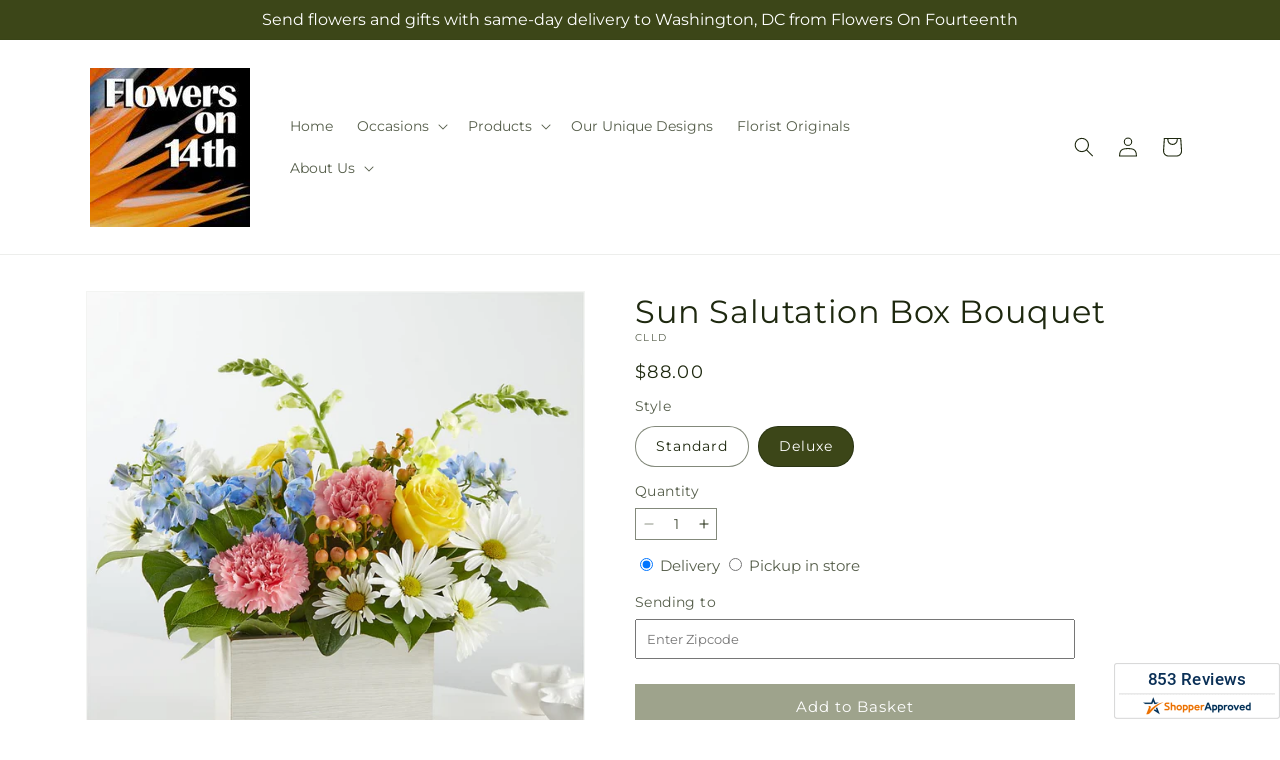

--- FILE ---
content_type: text/html; charset=utf-8
request_url: https://flowerson14th.com/products/sun-salutation-box-bouquet-prd-cll?variant=44729158500653&section_id=template--25072520757549__main
body_size: 11374
content:
<section id="shopify-section-template--25072520757549__main" class="shopify-section section ftd-main-product"><script src="//flowerson14th.com/cdn/shop/t/80/assets/dayjs.min.js?v=146331994358120058901769066010" defer="defer"></script>
<script src="//flowerson14th.com/cdn/shop/t/80/assets/dayjs-utc.min.js?v=21853670281201569981769066010" defer="defer"></script>
<script src="//flowerson14th.com/cdn/shop/t/80/assets/dayjs-timezone.min.js?v=143404463123059131011769066010" defer="defer"></script>
<script src="//flowerson14th.com/cdn/shop/t/80/assets/dayjs-compare.min.js?v=170429091854722561851769066010" defer="defer"></script>
<script src="//flowerson14th.com/cdn/shop/t/80/assets/dayjs-format.min.js?v=107140612696697062631769066010" defer="defer"></script>


<section
  id="MainProduct-template--25072520757549__main"
  class="page-width section-template--25072520757549__main-padding gradient color-scheme-1"
  data-section="template--25072520757549__main"
  data-product-id="8222352408877"
  data-update-url="true"
  data-url="/products/sun-salutation-box-bouquet-prd-cll"
  
    data-zoom-on-hover
  
>
  <link href="//flowerson14th.com/cdn/shop/t/80/assets/section-main-product.css?v=67172036876768548111769066010" rel="stylesheet" type="text/css" media="all" />
  <link href="//flowerson14th.com/cdn/shop/t/80/assets/ftd-section-main-product.css?v=84380129506450788211769066010" rel="stylesheet" type="text/css" media="all" />
  <link href="//flowerson14th.com/cdn/shop/t/80/assets/component-accordion.css?v=140281534141990171611769066010" rel="stylesheet" type="text/css" media="all" />
  <link href="//flowerson14th.com/cdn/shop/t/80/assets/component-price.css?v=175693878407596463691769066010" rel="stylesheet" type="text/css" media="all" />
  <link href="//flowerson14th.com/cdn/shop/t/80/assets/component-slider.css?v=127501198930448460301769066010" rel="stylesheet" type="text/css" media="all" />
  <link href="//flowerson14th.com/cdn/shop/t/80/assets/component-rating.css?v=36163645063599449881769066010" rel="stylesheet" type="text/css" media="all" />
  <link href="//flowerson14th.com/cdn/shop/t/80/assets/component-deferred-media.css?v=7091629309437392741769066010" rel="stylesheet" type="text/css" media="all" />

  
    <link href="//flowerson14th.com/cdn/shop/t/80/assets/component-product-variant-picker.css?v=26339001650995779211769066010" rel="stylesheet" type="text/css" media="all" />
    <link href="//flowerson14th.com/cdn/shop/t/80/assets/component-swatch-input.css?v=141008503003294315641769066010" rel="stylesheet" type="text/css" media="all" />
    <link href="//flowerson14th.com/cdn/shop/t/80/assets/component-swatch.css?v=68835163209551624561769066010" rel="stylesheet" type="text/css" media="all" />
  
<style data-shopify>.section-template--25072520757549__main-padding {
      padding-top: 27px;
      padding-bottom: 9px;
    }

    @media screen and (min-width: 750px) {
      .section-template--25072520757549__main-padding {
        padding-top: 36px;
        padding-bottom: 12px;
      }
    }</style><script src="//flowerson14th.com/cdn/shop/t/80/assets/product-info.js?v=102847595110499246501769066010" defer="defer"></script>
  <script src="//flowerson14th.com/cdn/shop/t/80/assets/product-form.js?v=78399781380020151501769066010" defer="defer"></script>
    <script id="EnableZoomOnHover-main" src="//flowerson14th.com/cdn/shop/t/80/assets/magnify.js?v=60894966447080793111769066010" defer="defer"></script>
  


  <div class="product product--small product--left product--thumbnail product--mobile-hide grid grid--1-col grid--2-col-tablet">
    <div class="grid__item product__media-wrapper">
      
<media-gallery
  id="MediaGallery-template--25072520757549__main"
  role="region"
  
    class="product__column-sticky"
  
  aria-label="Gallery Viewer"
  data-desktop-layout="thumbnail"
>
  <div id="GalleryStatus-template--25072520757549__main" class="visually-hidden" role="status"></div>
  <slider-component id="GalleryViewer-template--25072520757549__main" class="slider-mobile-gutter">
    <a class="skip-to-content-link button visually-hidden quick-add-hidden" href="#ProductInfo-template--25072520757549__main">
      Skip to product information
    </a>
    <ul
      id="Slider-Gallery-template--25072520757549__main"
      class="product__media-list contains-media grid grid--peek list-unstyled slider slider--mobile"
      role="list"
    ><li
          id="Slide-template--25072520757549__main-42465286357293"
          class="product__media-item grid__item slider__slide is-active scroll-trigger animate--fade-in"
          data-media-id="template--25072520757549__main-42465286357293"
        >

<div
  class="product-media-container media-type-image media-fit-contain global-media-settings gradient constrain-height"
  style="--ratio: 1.0; --preview-ratio: 1.0;"
>
  <modal-opener
    class="product__modal-opener product__modal-opener--image"
    data-modal="#ProductModal-template--25072520757549__main"
  >
    <span
      class="product__media-icon motion-reduce quick-add-hidden product__media-icon--hover"
      aria-hidden="true"
    >
      
          <span class="svg-wrapper"><svg xmlns="http://www.w3.org/2000/svg" fill="none" class="icon icon-plus" viewBox="0 0 19 19"><path fill="currentColor" fill-rule="evenodd" d="M4.667 7.94a.5.5 0 0 1 .499-.501l5.534-.014a.5.5 0 1 1 .002 1l-5.534.014a.5.5 0 0 1-.5-.5" clip-rule="evenodd"/><path fill="currentColor" fill-rule="evenodd" d="M7.926 4.665a.5.5 0 0 1 .501.498l.014 5.534a.5.5 0 1 1-1 .003l-.014-5.534a.5.5 0 0 1 .499-.501" clip-rule="evenodd"/><path fill="currentColor" fill-rule="evenodd" d="M12.832 3.03a6.931 6.931 0 1 0-9.802 9.802 6.931 6.931 0 0 0 9.802-9.802M2.323 2.323a7.931 7.931 0 0 1 11.296 11.136l4.628 4.628a.5.5 0 0 1-.707.707l-4.662-4.662A7.932 7.932 0 0 1 2.323 2.323" clip-rule="evenodd"/></svg>
</span>
      
    </span>

<div class="loading__spinner hidden">
    <svg xmlns="http://www.w3.org/2000/svg" class="spinner" viewBox="0 0 66 66"><circle stroke-width="6" cx="33" cy="33" r="30" fill="none" class="path"/></svg>

  </div>
  <div class="product__media media media--transparent">
      <img src="//flowerson14th.com/cdn/shop/files/CLLD_LOL_preset_mol-mx-tile-wide-sv-new.jpg?v=1742938923&amp;width=1946" alt="" srcset="//flowerson14th.com/cdn/shop/files/CLLD_LOL_preset_mol-mx-tile-wide-sv-new.jpg?v=1742938923&amp;width=246 246w, //flowerson14th.com/cdn/shop/files/CLLD_LOL_preset_mol-mx-tile-wide-sv-new.jpg?v=1742938923&amp;width=493 493w, //flowerson14th.com/cdn/shop/files/CLLD_LOL_preset_mol-mx-tile-wide-sv-new.jpg?v=1742938923&amp;width=600 600w, //flowerson14th.com/cdn/shop/files/CLLD_LOL_preset_mol-mx-tile-wide-sv-new.jpg?v=1742938923&amp;width=713 713w, //flowerson14th.com/cdn/shop/files/CLLD_LOL_preset_mol-mx-tile-wide-sv-new.jpg?v=1742938923&amp;width=823 823w, //flowerson14th.com/cdn/shop/files/CLLD_LOL_preset_mol-mx-tile-wide-sv-new.jpg?v=1742938923&amp;width=990 990w, //flowerson14th.com/cdn/shop/files/CLLD_LOL_preset_mol-mx-tile-wide-sv-new.jpg?v=1742938923&amp;width=1100 1100w, //flowerson14th.com/cdn/shop/files/CLLD_LOL_preset_mol-mx-tile-wide-sv-new.jpg?v=1742938923&amp;width=1206 1206w, //flowerson14th.com/cdn/shop/files/CLLD_LOL_preset_mol-mx-tile-wide-sv-new.jpg?v=1742938923&amp;width=1346 1346w, //flowerson14th.com/cdn/shop/files/CLLD_LOL_preset_mol-mx-tile-wide-sv-new.jpg?v=1742938923&amp;width=1426 1426w, //flowerson14th.com/cdn/shop/files/CLLD_LOL_preset_mol-mx-tile-wide-sv-new.jpg?v=1742938923&amp;width=1646 1646w, //flowerson14th.com/cdn/shop/files/CLLD_LOL_preset_mol-mx-tile-wide-sv-new.jpg?v=1742938923&amp;width=1946 1946w" width="1946" height="1946" class="image-magnify-hover" sizes="(min-width: 1200px) 495px, (min-width: 990px) calc(45.0vw - 10rem), (min-width: 750px) calc((100vw - 11.5rem) / 2), calc(100vw / 1 - 4rem)">
    </div>
    <button
      class="product__media-toggle quick-add-hidden product__media-zoom-hover"
      type="button"
      aria-haspopup="dialog"
      data-media-id="42465286357293"
    >
      <span class="visually-hidden">
        Open media 1 in modal
      </span>
    </button>
  </modal-opener></div>

        </li>
<li
            id="Slide-template--25072520757549__main-42465286324525"
            class="product__media-item grid__item slider__slide scroll-trigger animate--fade-in"
            data-media-id="template--25072520757549__main-42465286324525"
          >

<div
  class="product-media-container media-type-image media-fit-contain global-media-settings gradient constrain-height"
  style="--ratio: 1.0; --preview-ratio: 1.0;"
>
  <modal-opener
    class="product__modal-opener product__modal-opener--image"
    data-modal="#ProductModal-template--25072520757549__main"
  >
    <span
      class="product__media-icon motion-reduce quick-add-hidden product__media-icon--hover"
      aria-hidden="true"
    >
      
          <span class="svg-wrapper"><svg xmlns="http://www.w3.org/2000/svg" fill="none" class="icon icon-plus" viewBox="0 0 19 19"><path fill="currentColor" fill-rule="evenodd" d="M4.667 7.94a.5.5 0 0 1 .499-.501l5.534-.014a.5.5 0 1 1 .002 1l-5.534.014a.5.5 0 0 1-.5-.5" clip-rule="evenodd"/><path fill="currentColor" fill-rule="evenodd" d="M7.926 4.665a.5.5 0 0 1 .501.498l.014 5.534a.5.5 0 1 1-1 .003l-.014-5.534a.5.5 0 0 1 .499-.501" clip-rule="evenodd"/><path fill="currentColor" fill-rule="evenodd" d="M12.832 3.03a6.931 6.931 0 1 0-9.802 9.802 6.931 6.931 0 0 0 9.802-9.802M2.323 2.323a7.931 7.931 0 0 1 11.296 11.136l4.628 4.628a.5.5 0 0 1-.707.707l-4.662-4.662A7.932 7.932 0 0 1 2.323 2.323" clip-rule="evenodd"/></svg>
</span>
      
    </span>

<div class="loading__spinner hidden">
    <svg xmlns="http://www.w3.org/2000/svg" class="spinner" viewBox="0 0 66 66"><circle stroke-width="6" cx="33" cy="33" r="30" fill="none" class="path"/></svg>

  </div>
  <div class="product__media media media--transparent">
      <img src="//flowerson14th.com/cdn/shop/files/CLLS_LOL_preset_mol-mx-tile-wide-sv-new.jpg?v=1742938923&amp;width=1946" alt="" srcset="//flowerson14th.com/cdn/shop/files/CLLS_LOL_preset_mol-mx-tile-wide-sv-new.jpg?v=1742938923&amp;width=246 246w, //flowerson14th.com/cdn/shop/files/CLLS_LOL_preset_mol-mx-tile-wide-sv-new.jpg?v=1742938923&amp;width=493 493w, //flowerson14th.com/cdn/shop/files/CLLS_LOL_preset_mol-mx-tile-wide-sv-new.jpg?v=1742938923&amp;width=600 600w, //flowerson14th.com/cdn/shop/files/CLLS_LOL_preset_mol-mx-tile-wide-sv-new.jpg?v=1742938923&amp;width=713 713w, //flowerson14th.com/cdn/shop/files/CLLS_LOL_preset_mol-mx-tile-wide-sv-new.jpg?v=1742938923&amp;width=823 823w, //flowerson14th.com/cdn/shop/files/CLLS_LOL_preset_mol-mx-tile-wide-sv-new.jpg?v=1742938923&amp;width=990 990w, //flowerson14th.com/cdn/shop/files/CLLS_LOL_preset_mol-mx-tile-wide-sv-new.jpg?v=1742938923&amp;width=1100 1100w, //flowerson14th.com/cdn/shop/files/CLLS_LOL_preset_mol-mx-tile-wide-sv-new.jpg?v=1742938923&amp;width=1206 1206w, //flowerson14th.com/cdn/shop/files/CLLS_LOL_preset_mol-mx-tile-wide-sv-new.jpg?v=1742938923&amp;width=1346 1346w, //flowerson14th.com/cdn/shop/files/CLLS_LOL_preset_mol-mx-tile-wide-sv-new.jpg?v=1742938923&amp;width=1426 1426w, //flowerson14th.com/cdn/shop/files/CLLS_LOL_preset_mol-mx-tile-wide-sv-new.jpg?v=1742938923&amp;width=1646 1646w, //flowerson14th.com/cdn/shop/files/CLLS_LOL_preset_mol-mx-tile-wide-sv-new.jpg?v=1742938923&amp;width=1946 1946w" width="1946" height="1946" loading="lazy" class="image-magnify-hover" sizes="(min-width: 1200px) 495px, (min-width: 990px) calc(45.0vw - 10rem), (min-width: 750px) calc((100vw - 11.5rem) / 2), calc(100vw / 1 - 4rem)">
    </div>
    <button
      class="product__media-toggle quick-add-hidden product__media-zoom-hover"
      type="button"
      aria-haspopup="dialog"
      data-media-id="42465286324525"
    >
      <span class="visually-hidden">
        Open media 2 in modal
      </span>
    </button>
  </modal-opener></div>

          </li>
</ul><div class="slider-buttons quick-add-hidden">
        <button
          type="button"
          class="slider-button slider-button--prev"
          name="previous"
          aria-label="Slide left"
        >
          <span class="svg-wrapper"><svg class="icon icon-caret" viewBox="0 0 10 6"><path fill="currentColor" fill-rule="evenodd" d="M9.354.646a.5.5 0 0 0-.708 0L5 4.293 1.354.646a.5.5 0 0 0-.708.708l4 4a.5.5 0 0 0 .708 0l4-4a.5.5 0 0 0 0-.708" clip-rule="evenodd"/></svg>
</span>
        </button>
        <div class="slider-counter caption">
          <span class="slider-counter--current">1</span>
          <span aria-hidden="true"> / </span>
          <span class="visually-hidden">of</span>
          <span class="slider-counter--total">2</span>
        </div>
        <button
          type="button"
          class="slider-button slider-button--next"
          name="next"
          aria-label="Slide right"
        >
          <span class="svg-wrapper"><svg class="icon icon-caret" viewBox="0 0 10 6"><path fill="currentColor" fill-rule="evenodd" d="M9.354.646a.5.5 0 0 0-.708 0L5 4.293 1.354.646a.5.5 0 0 0-.708.708l4 4a.5.5 0 0 0 .708 0l4-4a.5.5 0 0 0 0-.708" clip-rule="evenodd"/></svg>
</span>
        </button>
      </div></slider-component><slider-component
      id="GalleryThumbnails-template--25072520757549__main"
      class="thumbnail-slider slider-mobile-gutter quick-add-hidden small-hide thumbnail-slider--no-slide"
    >
      <button
        type="button"
        class="slider-button slider-button--prev small-hide medium-hide large-up-hide"
        name="previous"
        aria-label="Slide left"
        aria-controls="GalleryThumbnails-template--25072520757549__main"
        data-step="3"
      >
        <span class="svg-wrapper"><svg class="icon icon-caret" viewBox="0 0 10 6"><path fill="currentColor" fill-rule="evenodd" d="M9.354.646a.5.5 0 0 0-.708 0L5 4.293 1.354.646a.5.5 0 0 0-.708.708l4 4a.5.5 0 0 0 .708 0l4-4a.5.5 0 0 0 0-.708" clip-rule="evenodd"/></svg>
</span>
      </button>
      <ul
        id="Slider-Thumbnails-template--25072520757549__main"
        class="thumbnail-list list-unstyled slider slider--mobile"
      ><li
            id="Slide-Thumbnails-template--25072520757549__main-1"
            class="thumbnail-list__item slider__slide"
            data-target="template--25072520757549__main-42465286324525"
            data-media-position="1"
          ><button
              class="thumbnail global-media-settings global-media-settings--no-shadow"
              aria-label="Load image 1 in gallery view"
              
              data-section="template--25072520757549__main-1-0"
              aria-controls="GalleryViewer-template--25072520757549__main"
              aria-describedby="Thumbnail-template--25072520757549__main-1
"
            >
              <img src="//flowerson14th.com/cdn/shop/files/CLLS_LOL_preset_mol-mx-tile-wide-sv-new.jpg?v=1742938923&amp;width=416" alt="Sun Salutation Box Bouquet" srcset="//flowerson14th.com/cdn/shop/files/CLLS_LOL_preset_mol-mx-tile-wide-sv-new.jpg?v=1742938923&amp;width=54 54w, //flowerson14th.com/cdn/shop/files/CLLS_LOL_preset_mol-mx-tile-wide-sv-new.jpg?v=1742938923&amp;width=74 74w, //flowerson14th.com/cdn/shop/files/CLLS_LOL_preset_mol-mx-tile-wide-sv-new.jpg?v=1742938923&amp;width=104 104w, //flowerson14th.com/cdn/shop/files/CLLS_LOL_preset_mol-mx-tile-wide-sv-new.jpg?v=1742938923&amp;width=162 162w, //flowerson14th.com/cdn/shop/files/CLLS_LOL_preset_mol-mx-tile-wide-sv-new.jpg?v=1742938923&amp;width=208 208w, //flowerson14th.com/cdn/shop/files/CLLS_LOL_preset_mol-mx-tile-wide-sv-new.jpg?v=1742938923&amp;width=324 324w, //flowerson14th.com/cdn/shop/files/CLLS_LOL_preset_mol-mx-tile-wide-sv-new.jpg?v=1742938923&amp;width=416 416w" width="416" height="416" loading="lazy" sizes="(min-width: 1200px) calc((495 - 4rem) / 4),
          (min-width: 990px) calc((45.0vw - 4rem) / 4),
          (min-width: 750px) calc((100vw - 15rem) / 8),
          calc((100vw - 8rem) / 3)" id="Thumbnail-template--25072520757549__main-1
">
            </button>
          </li><li
            id="Slide-Thumbnails-template--25072520757549__main-2"
            class="thumbnail-list__item slider__slide"
            data-target="template--25072520757549__main-42465286357293"
            data-media-position="2"
          ><button
              class="thumbnail global-media-settings global-media-settings--no-shadow"
              aria-label="Load image 2 in gallery view"
              
                aria-current="true"
              
              data-section="template--25072520757549__main-1-1"
              aria-controls="GalleryViewer-template--25072520757549__main"
              aria-describedby="Thumbnail-template--25072520757549__main-2
"
            >
              <img src="//flowerson14th.com/cdn/shop/files/CLLD_LOL_preset_mol-mx-tile-wide-sv-new.jpg?v=1742938923&amp;width=416" alt="Sun Salutation Box Bouquet" srcset="//flowerson14th.com/cdn/shop/files/CLLD_LOL_preset_mol-mx-tile-wide-sv-new.jpg?v=1742938923&amp;width=54 54w, //flowerson14th.com/cdn/shop/files/CLLD_LOL_preset_mol-mx-tile-wide-sv-new.jpg?v=1742938923&amp;width=74 74w, //flowerson14th.com/cdn/shop/files/CLLD_LOL_preset_mol-mx-tile-wide-sv-new.jpg?v=1742938923&amp;width=104 104w, //flowerson14th.com/cdn/shop/files/CLLD_LOL_preset_mol-mx-tile-wide-sv-new.jpg?v=1742938923&amp;width=162 162w, //flowerson14th.com/cdn/shop/files/CLLD_LOL_preset_mol-mx-tile-wide-sv-new.jpg?v=1742938923&amp;width=208 208w, //flowerson14th.com/cdn/shop/files/CLLD_LOL_preset_mol-mx-tile-wide-sv-new.jpg?v=1742938923&amp;width=324 324w, //flowerson14th.com/cdn/shop/files/CLLD_LOL_preset_mol-mx-tile-wide-sv-new.jpg?v=1742938923&amp;width=416 416w" width="416" height="416" loading="lazy" sizes="(min-width: 1200px) calc((495 - 4rem) / 4),
          (min-width: 990px) calc((45.0vw - 4rem) / 4),
          (min-width: 750px) calc((100vw - 15rem) / 8),
          calc((100vw - 8rem) / 3)" id="Thumbnail-template--25072520757549__main-2
">
            </button>
          </li></ul>
      <button
        type="button"
        class="slider-button slider-button--next small-hide medium-hide large-up-hide"
        name="next"
        aria-label="Slide right"
        aria-controls="GalleryThumbnails-template--25072520757549__main"
        data-step="3"
      >
        <span class="svg-wrapper"><svg class="icon icon-caret" viewBox="0 0 10 6"><path fill="currentColor" fill-rule="evenodd" d="M9.354.646a.5.5 0 0 0-.708 0L5 4.293 1.354.646a.5.5 0 0 0-.708.708l4 4a.5.5 0 0 0 .708 0l4-4a.5.5 0 0 0 0-.708" clip-rule="evenodd"/></svg>
</span>
      </button>
    </slider-component></media-gallery>

    </div>
    <div class="product__info-wrapper grid__item scroll-trigger animate--slide-in">
      <product-info
        id="ProductInfo-template--25072520757549__main"
        data-section="template--25072520757549__main"
        data-master-sku="CLL"
        class="product__info-container product__column-sticky"
      ><div class="product__title" >
                <h1>Sun Salutation Box Bouquet</h1>
                <a href="/products/sun-salutation-box-bouquet-prd-cll" class="product__title">
                  <h2 class="h1">
                    Sun Salutation Box Bouquet
                  </h2>
                </a>
              </div><p
                class="product__sku caption-with-letter-spacing"
                id="Sku-template--25072520757549__main"
                role="status"
                
              >
                <span class="visually-hidden">SKU:</span>
                <span class="sku">CLLD</span>
              </p>
              <div class="product-review"></div>
              <p class="product__info--error availability-error"></p>
                <div id="price-template--25072520757549__main" role="status" >
<div
    class="
      prices price--large price--show-badge"
  >
    <div class="price__container" data-testid="product-price"><div class="price__regular"><span class="visually-hidden visually-hidden--inline">Regular price</span>
          <span class="price-item price-item--regular">
            $80.00
          </span></div>
      <div class="price__sale">
            <span class="visually-hidden visually-hidden--inline">Regular price</span>
            <span>
              <s class="price-item price-item--regular">
                
                  $80.00
                
              </s>
            </span><span class="visually-hidden visually-hidden--inline">Sale price</span>
          <p class="price-item price-item--sale price-item--last inline-compare-price">
            $80.00
          </p></div>
      <small class="unit-price caption hidden">
        <span class="visually-hidden">Unit price</span>
        <span class="price-item price-item--last">
          <span></span>
          <span aria-hidden="true">/</span>
          <span class="visually-hidden">&nbsp;per&nbsp;</span>
          <span>
          </span>
        </span>
      </small>
    </div><span class="badge price__badge-sale color-scheme-5">
        Sale
      </span>

      <span class="badge price__badge-sold-out color-scheme-3">
        Sold out
      </span></div>

</div><div ><form method="post" action="/cart/add" id="product-form-installment-template--25072520757549__main" accept-charset="UTF-8" class="installment caption-large" enctype="multipart/form-data"><input type="hidden" name="form_type" value="product" /><input type="hidden" name="utf8" value="✓" /><input type="hidden" name="id" value="44729158500653">
                    <input type="hidden" name="in_store_pickup" value="false">
                    <input type="hidden" name="store_pickup_enabled" value="true">
                    <input type="hidden" name="is_dropship" value="false">
                    
<input type="hidden" name="product-id" value="8222352408877" /><input type="hidden" name="section-id" value="template--25072520757549__main" /></form></div>
              

                
<variant-radios
      id="variant-radios-template--25072520757549__main"
      class="no-js-hidden"
      data-section="template--25072520757549__main"
      data-url="/products/sun-salutation-box-bouquet-prd-cll"
      
      
    ><fieldset class="js product-form__input" data-testid="product-variant">
            <legend class="form__label">Style
</legend>
            
<input
      type="radio"
      id="template--25072520757549__main-1-0"
      name="Style-1
"
      value="Standard"
      form="product-form-template--25072520757549__main"
      
      
      data-product-url=""
    data-option-value-id="2989221282093"
    >
    <label for="template--25072520757549__main-1-0">
      
        Standard
      <span class="visually-hidden label-unavailable">Variant sold out or unavailable</span>
    </label><input
      type="radio"
      id="template--25072520757549__main-1-1"
      name="Style-1
"
      value="Deluxe"
      form="product-form-template--25072520757549__main"
      
        checked
      
      
      data-product-url=""
    data-option-value-id="2989221314861"
    >
    <label for="template--25072520757549__main-1-1">
      
        Deluxe
      <span class="visually-hidden label-unavailable">Variant sold out or unavailable</span>
    </label>
          </fieldset><script type="application/json">
        [{"id":44729158435117,"title":"Standard","option1":"Standard","option2":null,"option3":null,"sku":"CLLS","requires_shipping":true,"taxable":true,"featured_image":{"id":51060735279405,"product_id":8222352408877,"position":1,"created_at":"2025-03-25T17:42:01-04:00","updated_at":"2025-03-25T17:42:03-04:00","alt":null,"width":1024,"height":1024,"src":"\/\/flowerson14th.com\/cdn\/shop\/files\/CLLS_LOL_preset_mol-mx-tile-wide-sv-new.jpg?v=1742938923","variant_ids":[44729158435117]},"available":true,"name":"Sun Salutation Box Bouquet - Standard","public_title":"Standard","options":["Standard"],"price":6500,"weight":0,"compare_at_price":6500,"inventory_management":null,"barcode":null,"featured_media":{"alt":null,"id":42465286324525,"position":1,"preview_image":{"aspect_ratio":1.0,"height":1024,"width":1024,"src":"\/\/flowerson14th.com\/cdn\/shop\/files\/CLLS_LOL_preset_mol-mx-tile-wide-sv-new.jpg?v=1742938923"}},"requires_selling_plan":false,"selling_plan_allocations":[],"quantity_rule":{"min":1,"max":null,"increment":1}},{"id":44729158500653,"title":"Deluxe","option1":"Deluxe","option2":null,"option3":null,"sku":"CLLD","requires_shipping":true,"taxable":true,"featured_image":{"id":51060735246637,"product_id":8222352408877,"position":2,"created_at":"2025-03-25T17:42:01-04:00","updated_at":"2025-03-25T17:42:03-04:00","alt":null,"width":1024,"height":1024,"src":"\/\/flowerson14th.com\/cdn\/shop\/files\/CLLD_LOL_preset_mol-mx-tile-wide-sv-new.jpg?v=1742938923","variant_ids":[44729158500653]},"available":true,"name":"Sun Salutation Box Bouquet - Deluxe","public_title":"Deluxe","options":["Deluxe"],"price":8000,"weight":0,"compare_at_price":8000,"inventory_management":null,"barcode":null,"featured_media":{"alt":null,"id":42465286357293,"position":2,"preview_image":{"aspect_ratio":1.0,"height":1024,"width":1024,"src":"\/\/flowerson14th.com\/cdn\/shop\/files\/CLLD_LOL_preset_mol-mx-tile-wide-sv-new.jpg?v=1742938923"}},"requires_selling_plan":false,"selling_plan_allocations":[],"quantity_rule":{"min":1,"max":null,"increment":1}}]
      </script>
    </variant-radios>
              
<div
                id="Quantity-Form-template--25072520757549__main"
                class="product-form__input product-form__quantity  "
                
              >
                
                

                <label class="quantity__label form__label" for="Quantity-template--25072520757549__main">
                  Quantity
                  <span class="quantity__rules-cart hidden">

<div class="loading__spinner hidden">
    <svg xmlns="http://www.w3.org/2000/svg" class="spinner" viewBox="0 0 66 66"><circle stroke-width="6" cx="33" cy="33" r="30" fill="none" class="path"/></svg>

  </div>
  <span
                      >(<span class="quantity-cart">0</span> in cart)</span
                    >
                  </span>
                </label>
                <div class="price-per-item__container">
                  <quantity-input class="quantity" data-url="/products/sun-salutation-box-bouquet-prd-cll" data-section="template--25072520757549__main">
                    <button class="quantity__button" name="minus" type="button">
                      <span class="visually-hidden">Decrease quantity for Sun Salutation Box Bouquet</span>
                      <span class="svg-wrapper"><svg xmlns="http://www.w3.org/2000/svg" fill="none" class="icon icon-minus" viewBox="0 0 10 2"><path fill="currentColor" fill-rule="evenodd" d="M.5 1C.5.7.7.5 1 .5h8a.5.5 0 1 1 0 1H1A.5.5 0 0 1 .5 1" clip-rule="evenodd"/></svg>
</span>
                    </button>
                    <input
                      disabled="true"
                      class="quantity__input"
                      type="number"
                      name="quantity"
                      id="Quantity-template--25072520757549__main"
                      data-min="1"
                      min="1"
                      step="1"
                      value="1"
                      form="product-form-template--25072520757549__main"
                    >
                    <button class="quantity__button" name="plus" type="button">
                      <span class="visually-hidden">Increase quantity for Sun Salutation Box Bouquet</span>
                      <span class="svg-wrapper"><svg xmlns="http://www.w3.org/2000/svg" fill="none" class="icon icon-plus" viewBox="0 0 10 10"><path fill="currentColor" fill-rule="evenodd" d="M1 4.51a.5.5 0 0 0 0 1h3.5l.01 3.5a.5.5 0 0 0 1-.01V5.5l3.5-.01a.5.5 0 0 0-.01-1H5.5L5.49.99a.5.5 0 0 0-1 .01v3.5l-3.5.01z" clip-rule="evenodd"/></svg>
</span>
                    </button>
                  </quantity-input></div>
                <div class="quantity__rules caption" id="Quantity-Rules-template--25072520757549__main"></div></div><div class="product__date-wrapper">
                    <link href="//flowerson14th.com/cdn/shop/t/80/assets/litepicker.css?v=22239991273395494851769066010" rel="stylesheet" type="text/css" media="all" />
<script src="//flowerson14th.com/cdn/shop/t/80/assets/litepicker.js?v=47183412848283267401769066010" defer="defer"></script>
<script src="//flowerson14th.com/cdn/shop/t/80/assets/ftd-date-picker.js?v=174632771985222277741769066010" defer="defer" type="module"></script>
<script>
  window.date_picker_labels = {
    "pickup_date":"Pickup Date",
    "delivery_date":"Delivery Date",
    "available_for_local_delivery_only":"Available for local delivery only",
    "available_for_instore_pickup_only":"Available for in-store pickup only",
    "available_for_pickup_only_sameday":"This product is no longer available for same-day delivery, but is available to pickup in store today",
    "available_for_pickup_only_futureday":"This product is not available for delivery on selected date, but is available to pickup in store",
    "unavailable_for_purchase_error":"This product is currently unavailable for purchase",
    "invalid_zipcode":"Please enter a valid zipcode",
    "unavailable_zipcode_error":"This product is currently unavailable for the zip code entered",
  }
</script>






<div class="product__delivery_method">
  <div
    data-testid="product-delivery-method"
    
  >
    <input
      type="radio"
      id="template--25072520757549__main-delivery-method-0"
      name="delivery-method"
      value="delivery"
      
        checked
      
    >
    <label
      class="delivery_method_title"
      for="template--25072520757549__main-delivery-method-0"
    >Delivery<span class="visually-hidden">Delivery</span>
    </label>
    <input
      type="radio"
      id="template--25072520757549__main-delivery-method-1"
      name="delivery-method"
      value="pickup"
      
    >
    <label
      class="delivery_method_title"
      for="template--25072520757549__main-delivery-method-1"
    >Pickup in store<span class="visually-hidden">Pickup in store</span>
    </label>
  </div>
</div>
<div
  class="product__zip-code product-form__input hidden"
>
  <div>
    <label
      class="zip_code-title form__label"
      for="template--25072520757549__main-zip-code"
    >Sending to<span class="visually-hidden">Sending to</span>
    </label>
  </div>
  <div class="">
    <input
      type="text"
      id="template--25072520757549__main-zip-code"
      name="zip-code"
      value=""
      placeholder="Enter Zipcode"
    >
  </div>
</div>







<div class="product__date availability-text hidden">
  <div class="pickup-available-text hidden">
    <p>The next available pick up time is<span id="product-pickup-date"></span>
    </p>
    <label for="litepicker" class="form__label delivery__label">Pickup Date</label>
  </div>
  <div class="delivery-available-text">
    <label for="litepicker" class="form__label delivery__label">Delivery Date</label></div>
  <div class="field" data-testid="calendar-date">
    <input readonly class="field__input" id="litepicker" type="text" value="MM/DD/YYYY">
    <input class="datepicker" type="hidden" value="">
    <input class="delivery-type" type="hidden" value="domestic">
    <span class="input__icon-calendar input--spinner__icon">
      <span class="svg-wrapper"><svg
  aria-hidden="true"
  focusable="false"
  class="spinner"
  viewBox="0 0 66 66"
  xmlns="http://www.w3.org/2000/svg"
  width="20"
  height="20"
>
  <circle class="path" fill="none" stroke-width="4" cx="33" cy="33" r="30"></circle>
</svg>
</span>
    </span>

    <span class="input__icon-calendar input--date__icon hidden">
      <svg
    aria-hidden="true"
    width="20"
    height="18"
    focusable="false"
    data-prefix="far"
    data-icon="calendar"
    class="svg-inline--fa fa-calendar fa-w-14"
    role="img"
    xmlns="http://www.w3.org/2000/svg"
    viewBox="0 0 448 512"
  >
    <path fill="#3c4619" d="M400 64h-48V12c0-6.6-5.4-12-12-12h-40c-6.6 0-12 5.4-12 12v52H160V12c0-6.6-5.4-12-12-12h-40c-6.6 0-12 5.4-12 12v52H48C21.5 64 0 85.5 0 112v352c0 26.5 21.5 48 48 48h352c26.5 0 48-21.5 48-48V112c0-26.5-21.5-48-48-48zm-6 400H54c-3.3 0-6-2.7-6-6V160h352v298c0 3.3-2.7 6-6 6z"></path>
  </svg>
    </span>

    
    
    <ftd-date-picker
      data-dropship="false"
      data-expedited-enabled=""
      data-ground-enabled=""
      data-pickup="true"
      data-unified-calendar="false"
      data-instore-pickup-only="false"
      data-local-delivery-only="false"
      data-mercury-network-availability=""
      data-product-sku="CLLD"
      init-date=""
    />
    <div class="calendar-footer hidden">
      <div class="calendar-footer-container">
        
          <div class="calendar-footer-tile shipping-fee-label">
            <div>
              <img
                src="//flowerson14th.com/cdn/shop/t/80/assets/delivery.png?v=18461259553884190261769066010"
                alt=""
                width="25"
                height="25"
              >
            </div>
            
              <div>Delivery fees starting at <span> - </span><span class="fees">$14.95</span>
              </div>
            
          </div>
        
        
        
        <div class="calendar-footer-tile seasonal-pricing-label hidden">
          <div class="color-code seasonal-pricing-cirlce"></div>
          <div>Seasonal Pricing</div>
        </div>
        <span class="preview-date-range hidden"></span>
      </div>
    </div>
  </div>
</div>
<div class="product__info--error date-error"></div>

                  </div><div class="product__addons-wrapper hidden">
                <script>

  window.productLookup = {
      "CLL": {
        "title": "Sun Salutation Box Bouquet",
        "image": "https:\/\/flowerson14th.com\/cdn\/shop\/files\/CLLS_LOL_preset_mol-mx-tile-wide-sv-new.jpg?v=1742938923\u0026width=60",
        "prices": {"CLL": {
            regular_price: "$65.00",
            sale_price: "$65.00",
          },
          "CLLS": {
            regular_price: "$65.00",
            sale_price: "$65.00",
          },
          "CLLD": {
            regular_price: "$80.00",
            sale_price: "$80.00",
          }
        },
        "personalTouchAddons": [],
        "addons": ["GC","CKJ","A","BKJ","RMCF"]
      }};

  
  window.addonLookup = {
      "GC": {
        "title": "Greeting Card",
        "handle": "greeting-card-prd-gc",
        "defaultVariant": "GC-A",
        "isSoldOut": false,
        "addonType" : null,
        "localDelOnly": false,
        "variants": [
          {
            "id": 44609428291885,
            "sku": "GC-A",
            "title": "Anniversary",
            "price": "5.99",
            "compare_at_price": "5.99",
            "image": "https:\/\/flowerson14th.com\/cdn\/shop\/files\/RC127_preset_ftd-mini-cart-80-old_40f18282-f759-4076-aa72-ba5f7588b2e5.jpg?v=1739308150\u0026width=75"
          },
          {
            "id": 44609428324653,
            "sku": "GC-B",
            "title": "Birthday",
            "price": "5.99",
            "compare_at_price": "5.99",
            "image": "https:\/\/flowerson14th.com\/cdn\/shop\/files\/RC127_preset_ftd-mini-cart-80-old_bf89cba9-1da9-4816-b24d-2d1a7396dc3c.jpg?v=1739308150\u0026width=75"
          },
          {
            "id": 44609428357421,
            "sku": "GC-C",
            "title": "Congratulations",
            "price": "5.99",
            "compare_at_price": "5.99",
            "image": "https:\/\/flowerson14th.com\/cdn\/shop\/files\/RC127_preset_ftd-mini-cart-80-old_a553e95a-4392-4d64-8229-e96e38a93e7d.jpg?v=1739308150\u0026width=75"
          },
          {
            "id": 44609428390189,
            "sku": "GC-D",
            "title": "Love and Romance",
            "price": "5.99",
            "compare_at_price": "5.99",
            "image": "https:\/\/flowerson14th.com\/cdn\/shop\/files\/RC127_preset_ftd-mini-cart-80-old_270dcf48-56f2-4b9d-97ba-075d9da14a6f.jpg?v=1739308150\u0026width=75"
          },
          {
            "id": 44609428422957,
            "sku": "GC-E",
            "title": "New Baby",
            "price": "5.99",
            "compare_at_price": "5.99",
            "image": "https:\/\/flowerson14th.com\/cdn\/shop\/files\/RC127_preset_ftd-mini-cart-80-old.jpg?v=1739308150\u0026width=75"
          },
          {
            "id": 44609428455725,
            "sku": "GC-F",
            "title": "Sympathy",
            "price": "5.99",
            "compare_at_price": "5.99",
            "image": "https:\/\/flowerson14th.com\/cdn\/shop\/files\/RC127_preset_ftd-mini-cart-80-old_e5c9ab10-8ac4-4f89-9bdf-601cec841995.jpg?v=1739308150\u0026width=75"
          },
          {
            "id": 44609428488493,
            "sku": "GC-G",
            "title": "Thank You",
            "price": "5.99",
            "compare_at_price": "5.99",
            "image": "https:\/\/flowerson14th.com\/cdn\/shop\/files\/RC127_preset_ftd-mini-cart-80-old_70b0c185-7986-4fd9-8472-b11419b5331d.jpg?v=1739308150\u0026width=75"
          },
          {
            "id": 44609428521261,
            "sku": "GC-H",
            "title": "Thinking of You",
            "price": "5.99",
            "compare_at_price": "5.99",
            "image": "https:\/\/flowerson14th.com\/cdn\/shop\/files\/RC127_preset_ftd-mini-cart-80-old_80227639-abd5-4402-8f63-6055d7199b8d.jpg?v=1739308149\u0026width=75"
          },
          {
            "id": 44609428554029,
            "sku": "GC-I",
            "title": "Other",
            "price": "5.99",
            "compare_at_price": "5.99",
            "image": "https:\/\/flowerson14th.com\/cdn\/shop\/files\/RC127_preset_ftd-mini-cart-80-old_03a86a6b-9cb1-4753-9ac9-23ca498fcefc.jpg?v=1739308150\u0026width=75"
          }
        ]},
      "CKJ": {
        "title": "Delicious Box of Chocolates",
        "handle": "delicious-box-of-chocolates-prd-ckj",
        "defaultVariant": null,
        "isSoldOut": false,
        "addonType" : "none",
        "localDelOnly": false,
        "variants": [
          {
            "id": 50419665961261,
            "sku": "CKJ",
            "title": "Default Title",
            "price": "19.99",
            "compare_at_price": "19.99",
            "image": "https:\/\/flowerson14th.com\/cdn\/shop\/files\/CKJ_preset_ftd-mini-cart-80-old.jpg?v=1739321718\u0026width=75"
          }
        ]},
      "A": {
        "title": "Festive Mylar Balloon",
        "handle": "festive-mylar-balloon-prd-a",
        "defaultVariant": null,
        "isSoldOut": false,
        "addonType" : null,
        "localDelOnly": false,
        "variants": [
          {
            "id": 50419666092333,
            "sku": "A",
            "title": "Default Title",
            "price": "5.99",
            "compare_at_price": "5.99",
            "image": "https:\/\/flowerson14th.com\/cdn\/shop\/files\/A_preset_ftd-mini-cart-80-old.jpg?v=1737523963\u0026width=75"
          }
        ]},
      "BKJ": {
        "title": "Adorable Plush Bear",
        "handle": "adorable-plush-bear-prd-bkj",
        "defaultVariant": null,
        "isSoldOut": false,
        "addonType" : "none",
        "localDelOnly": false,
        "variants": [
          {
            "id": 50426717765933,
            "sku": "BKJ",
            "title": "Default Title",
            "price": "21.99",
            "compare_at_price": "21.99",
            "image": "https:\/\/flowerson14th.com\/cdn\/shop\/files\/BKJ_preset_ftd-mini-cart-80-old.jpg?v=1737785961\u0026width=75"
          }
        ]},
      "RMCF": {
        "title": "Rocky Mountain Chocolate Factory Assorted Chocolates",
        "handle": "rocky-mountain-chocolate-factory-assorted-chocolates-prd-rmcf",
        "defaultVariant": "RMCF4",
        "isSoldOut": false,
        "addonType" : null,
        "localDelOnly": false,
        "variants": [
          {
            "id": 50692102553901,
            "sku": "RMCF4",
            "title": "4 Piece Gift Box",
            "price": "8.00",
            "compare_at_price": "8.00",
            "image": ""
          }
        ]}}

    
    window.scheduledPriceRules = {
      "CLL": [],"GC": []
,"CKJ": []
,"A": []
,"BKJ": []
,"RMCF": []
};

        window.scheduledPriceRules["CLL"].push({"id":"42450","action":"percentage","startDate":"02\/05\/2025","endDate":"02\/18\/2025","liveStartDate":"01\/01\/2025","products":["*"],"collections":[],"addons":[],"fieldValue":"25.00","active":true,"label":""});
        window.scheduledPriceRules["CLL"].push({"id":"50201","action":"percentage","startDate":"07\/07\/2025","endDate":"07\/11\/2029","liveStartDate":"01\/01\/2025","products":["*"],"collections":[],"addons":[],"fieldValue":"10.00","active":true,"label":"Inflation adjustment "});
</script>


  <link href="//flowerson14th.com/cdn/shop/t/80/assets/ftd-product-addons.css?v=52123382981540489931769066010" rel="stylesheet" type="text/css" media="all" />
  <script src="//flowerson14th.com/cdn/shop/t/80/assets/ftd-product-addons.js?v=1092248421151303631769066010" defer="defer" type="module"></script>

  <div class="add-on__main-skeleton hidden">
    <div class="add-on__main">
      <input type="hidden" name="variant_id" value="">
      <div class="add-on__image">
        <img src="" alt="" loading="lazy">
      </div>
      <div class="add-on__content">
        <span class="add-on__title"></span>
        <div class="add-on__sale_text">
          <span class="add-on__compare_at_price hidden"></span>
          <span class="add-on__price"></span>
          <span class="add-on__sale hidden"></span>
        </div>
        <div class="add-on__variant">
          <div class="select-menu">
            <div class="select-btn">
              <span class="selected-text">Choose variant</span>
              <span class="svg-wrapper"><svg class="icon icon-caret" viewBox="0 0 10 6"><path fill="currentColor" fill-rule="evenodd" d="M9.354.646a.5.5 0 0 0-.708 0L5 4.293 1.354.646a.5.5 0 0 0-.708.708l4 4a.5.5 0 0 0 .708 0l4-4a.5.5 0 0 0 0-.708" clip-rule="evenodd"/></svg>
</span>
            </div>
            <ul class="options hidden"></ul>
          </div>
        </div>
      </div>
      <div class="add-on__qty">
        <quantity-input class="quantity" data-url="/products/sun-salutation-box-bouquet-prd-cll" data-section="template--25072520757549__main">
          <button class="quantity__button no-js-hidden" name="minus" type="button">
            <span class="visually-hidden">Decrease quantity for Sun Salutation Box Bouquet</span>
            <span class="svg-wrapper"><svg xmlns="http://www.w3.org/2000/svg" fill="none" class="icon icon-minus" viewBox="0 0 10 2"><path fill="currentColor" fill-rule="evenodd" d="M.5 1C.5.7.7.5 1 .5h8a.5.5 0 1 1 0 1H1A.5.5 0 0 1 .5 1" clip-rule="evenodd"/></svg>
</span>
          </button>
          <input
            class="quantity__input cart__addons-panel-quantity"
            type="number"
            name="addon_quantity"
            disabled="true"
            id="Quantity-template--25072520757549__main"
            data-cart-quantity="0"
            data-min="0"
            min="0"
            data-max="1"
            step="1"
            value="0"
            heading=""
            data-addon-variant-id=""
            data-addon-variant-sku=""
          >
          <button class="quantity__button no-js-hidden" name="plus" type="button">
            <span class="visually-hidden">Increase quantity for Sun Salutation Box Bouquet</span>
            <span class="svg-wrapper"><svg xmlns="http://www.w3.org/2000/svg" fill="none" class="icon icon-plus" viewBox="0 0 10 10"><path fill="currentColor" fill-rule="evenodd" d="M1 4.51a.5.5 0 0 0 0 1h3.5l.01 3.5a.5.5 0 0 0 1-.01V5.5l3.5-.01a.5.5 0 0 0-.01-1H5.5L5.49.99a.5.5 0 0 0-1 .01v3.5l-3.5.01z" clip-rule="evenodd"/></svg>
</span>
          </button>
        </quantity-input>
        
        <div
          class="button button--primary addon_submit hidden"
          data-testid="addon-button"
          ref="Quantity-template--25072520757549__main"
        >
          Add
        </div>
      </div>
      <span class="add-on__soldout"></span>
    </div>
  </div>

  <div class="product__addons-skeleton hidden product-form-template--25072520757549__main">
    <div class="product__addons-container product__addons-border">
      <label for="add-on-text" class="form__label  form__label-hr">Make your gift extra special with add-ons</label>
      <div class="product__addons"></div>
    </div>
  </div>

  <ftd-product-addons
    data-product-sku="CLL"
    data-delivery-date=""
    data-service-location-type=""
    data-delivery-type=""
  />


              </div>
<div ><product-form
      class="product-form"
      data-hide-errors="false"
      data-section-id="template--25072520757549__main"
    >
      <div class="product-form__error-message-wrapper" role="alert" hidden>
        <span class="svg-wrapper"><svg class="icon icon-error" viewBox="0 0 13 13"><circle cx="6.5" cy="6.5" r="5.5" stroke="#fff" stroke-width="2"/><circle cx="6.5" cy="6.5" r="5.5" fill="#EB001B" stroke="#EB001B" stroke-width=".7"/><path fill="#fff" d="m5.874 3.528.1 4.044h1.053l.1-4.044zm.627 6.133c.38 0 .68-.288.68-.656s-.3-.656-.68-.656-.681.288-.681.656.3.656.68.656"/><path fill="#fff" stroke="#EB001B" stroke-width=".7" d="M5.874 3.178h-.359l.01.359.1 4.044.008.341h1.736l.008-.341.1-4.044.01-.359H5.873Zm.627 6.833c.56 0 1.03-.432 1.03-1.006s-.47-1.006-1.03-1.006-1.031.432-1.031 1.006.47 1.006 1.03 1.006Z"/></svg>
</span>
        <span class="product-form__error-message"></span>
      </div>
      
<form method="post" action="/cart/add" id="product-form-template--25072520757549__main" accept-charset="UTF-8" class="form" enctype="multipart/form-data" novalidate="novalidate" data-type="add-to-cart-form"><input type="hidden" name="form_type" value="product" /><input type="hidden" name="utf8" value="✓" /><input
          type="hidden"
          name="id"
          value="44729158500653"
          disabled
          class="product-variant-id"
        >
          <input
            type="hidden"
            name="id"
            value="8222352408877"
            disabled
            class="product-id"
          ><div class="product-form__buttons" data-testid="addtocart-btn">
            <button
              id="ProductSubmitButton-template--25072520757549__main"
              type="submit"
              name="add"
              class="product-form__submit button button--full-width button--primary"
              
                disabled
              
            >
              <span>Add to Basket
</span>

<div class="loading__spinner hidden">
    <svg xmlns="http://www.w3.org/2000/svg" class="spinner" viewBox="0 0 66 66"><circle stroke-width="6" cx="33" cy="33" r="30" fill="none" class="path"/></svg>

  </div>
  </button>
          
</div><input type="hidden" name="product-id" value="8222352408877" /><input type="hidden" name="section-id" value="template--25072520757549__main" /></form></product-form></div>
<div class="product-form__secure_content">
                    <div class="secure_content_icon">
                      <img src="//flowerson14th.com/cdn/shop/t/80/assets/secure_checkout.png?v=113671018171260237561769066010" alt="" width="12px" height="">
                    </div>
                    <div class="secure_content">
                      <span class="tooltip-alt">Secure checkout</span>
                    </div>
                  </div>
                
                  
                    



<div class="product__accordion accordion quick-add-hidden" >
    <details id="Details-collapsible_tab_1-template--25072520757549__main">
      <summary>
        <div class="summary__title">
          <img src="//flowerson14th.com/cdn/shop/t/80/assets/pickup.png?v=36733633633027359901769066010" alt="" width="25" height="25">
          
          <h2 class="h4 accordion__title inline-richtext">
            Pickup Available
          </h2>
        </div><svg class="icon icon-caret" viewBox="0 0 10 6"><path fill="currentColor" fill-rule="evenodd" d="M9.354.646a.5.5 0 0 0-.708 0L5 4.293 1.354.646a.5.5 0 0 0-.708.708l4 4a.5.5 0 0 0 .708 0l4-4a.5.5 0 0 0 0-.708" clip-rule="evenodd"/></svg>
</summary>
      <div class="accordion__content rte" id="ProductAccordion-collapsible_tab_1-template--25072520757549__main">
            <p class="caption-large">
              FLOWERS ON FOURTEENTH<br>
              1712 14th St Nw, Washington,
              DC
              20009
            </p>
            <p class="caption"> </p>
          
        
      </div>
    </details>
  </div>
                  
                
              

                
                  
                    <div class="product__accordion accordion quick-add-hidden" >
                      <details id="Details-collapsible_tab_2-template--25072520757549__main">
                        <summary>
                          <div class="summary__title">
                            <img
                              src="//flowerson14th.com/cdn/shop/t/80/assets/delivery.png?v=18461259553884190261769066010"
                              alt=""
                              width="25"
                              height="25"
                            >
                            
                            <h2 class="h4 accordion__title inline-richtext">
                              Delivery Information
                            </h2>
                          </div><svg class="icon icon-caret" viewBox="0 0 10 6"><path fill="currentColor" fill-rule="evenodd" d="M9.354.646a.5.5 0 0 0-.708 0L5 4.293 1.354.646a.5.5 0 0 0-.708.708l4 4a.5.5 0 0 0 .708 0l4-4a.5.5 0 0 0 0-.708" clip-rule="evenodd"/></svg>
</summary>
                        <div class="accordion__content rte" id="ProductAccordion-collapsible_tab_2-template--25072520757549__main">
                          <p>Same Day Delivery is available in select areas, and as allowed by zip code and the delivery date selection calendar.</p><p><a href="/pages/delivery-information" target="_blank" title="Delivery Information">Learn more</a></p>
                          
                        </div>
                      </details>
                    </div>
                  
                
              

                
                  
                    <div class="product__accordion accordion quick-add-hidden" >
                      <details id="Details-collapsible_tab_3-template--25072520757549__main">
                        <summary>
                          <div class="summary__title">
                            <img
                              src="//flowerson14th.com/cdn/shop/t/80/assets/substitution.png?v=105228965491218822461769066010"
                              alt=""
                              width="25"
                              height="25"
                            >
                            
                            <h2 class="h4 accordion__title inline-richtext">
                              Substitution Policy
                            </h2>
                          </div><svg class="icon icon-caret" viewBox="0 0 10 6"><path fill="currentColor" fill-rule="evenodd" d="M9.354.646a.5.5 0 0 0-.708 0L5 4.293 1.354.646a.5.5 0 0 0-.708.708l4 4a.5.5 0 0 0 .708 0l4-4a.5.5 0 0 0 0-.708" clip-rule="evenodd"/></svg>
</summary>
                        <div class="accordion__content rte" id="ProductAccordion-collapsible_tab_3-template--25072520757549__main">
                          
                          <div>To guarantee the freshest bouquet possible, we may replace some stems in your arrangement for color or flower variety. While we always do the best to match the picture shown, sometimes different vases may be used. Any substitution made will be similar to the original design and be of equal or greater value.</div><div> </div><div>Floral and Plant Substitutions</div><div>For bouquets and plants of one variety, such as roses or orchids, we focus on matching the floral type but may substitute for different colors.</div>
                        </div>
                      </details>
                    </div>
                  
                
              

                
                  
                
              
<a href="/products/sun-salutation-box-bouquet-prd-cll" class="link product__view-details animate-arrow">
          View full details
<svg xmlns="http://www.w3.org/2000/svg" fill="none" class="icon icon-arrow" viewBox="0 0 14 10"><path fill="currentColor" fill-rule="evenodd" d="M8.537.808a.5.5 0 0 1 .817-.162l4 4a.5.5 0 0 1 0 .708l-4 4a.5.5 0 1 1-.708-.708L11.793 5.5H1a.5.5 0 0 1 0-1h10.793L8.646 1.354a.5.5 0 0 1-.109-.546" clip-rule="evenodd"/></svg>
</a>
      </product-info>
    </div>
    <div class="product__description-wrapper grid__item"><div class="product__description rte quick-add-hidden" >
                Let the sunshine in with our Sun Salutation Box Bouquet. This arrangement features a beautiful mix of white blooms and bold florals.
              </div><div
                  class="product-meta-details"
                  data-sku="CLLS"
                >
                  
                    <div class="details-wrapper">
                      <h4 class="details-header">Details</h4>
                      <div class="details-content">
                        <ul>
<li>The Standard Bouquet is approximately 13"H x 12"W. </li>
<li>Designed by florists, ready to display.</li>
<li>For long–lasting blooms, replace the water daily. We suggest trimming the stems every couple days.</li>
<li>
<b>Pet Safety Precautions:</b> This bouquet or plant may include flowers and foliage that are known to be toxic to pets. To keep them safe, be sure to keep this arrangement out of your pet's reach.</li>
</ul>
                      </div>
                    </div>
                  
                  
                    <div class="details-wrapper">
                      <h4 class="details-header">Bloom Details</h4>
                      <div class="details-content">
                        <ul>
<li>Daisy</li>
<li>Rose</li>
<li>Snapdragon</li>
</ul>
                      </div>
                    </div>
                  
                </div><div
                  class="product-meta-details hidden"
                  data-sku="CLLD"
                >
                  
                    <div class="details-wrapper">
                      <h4 class="details-header">Details</h4>
                      <div class="details-content">
                        <ul>
<li>The Deluxe Bouquet is approximately 14"H x 14"W. </li>
<li>Designed by florists, ready to display.</li>
<li>For long–lasting blooms, replace the water daily. We suggest trimming the stems every couple days.</li>
<li>
<b>Pet Safety Precautions:</b> This bouquet or plant may include flowers and foliage that are known to be toxic to pets. To keep them safe, be sure to keep this arrangement out of your pet's reach.</li>
</ul>
                      </div>
                    </div>
                  
                  
                    <div class="details-wrapper">
                      <h4 class="details-header">Bloom Details</h4>
                      <div class="details-content">
                        <ul>
<li>Daisy</li>
<li>Rose</li>
<li>Snapdragon</li>
<li>Carnation</li>
<li>Delphinium</li>
</ul>
                      </div>
                    </div>
                  
                </div><link href="//flowerson14th.com/cdn/shop/t/80/assets/ftd-social-sharing.css?v=43028266994049902911769066010" rel="stylesheet" type="text/css" media="all" />

<!-- /snippets/social-sharing.liquid -->
<div class="pdp-social-sharing">
    <ul class="social-sharing">
        <li class="social-sharing-list">
          <a
            target="_blank"
            href="//www.facebook.com/sharer.php?u=https://flowerson14th.com/products/sun-salutation-box-bouquet-prd-cll"
            class="btn btn--small btn--share share-facebook"
          >
            <span class="svg-wrapper"><svg class="icon icon-facebook" viewBox="0 0 20 20"><path fill="currentColor" d="M18 10.049C18 5.603 14.419 2 10 2s-8 3.603-8 8.049C2 14.067 4.925 17.396 8.75 18v-5.624H6.719v-2.328h2.03V8.275c0-2.017 1.195-3.132 3.023-3.132.874 0 1.79.158 1.79.158v1.98h-1.009c-.994 0-1.303.621-1.303 1.258v1.51h2.219l-.355 2.326H11.25V18c3.825-.604 6.75-3.933 6.75-7.951"/></svg>
</span>
            <span class="share-title" aria-hidden="true">Share on Facebook</span>
          </a>
        </li>
    
        <li class="social-sharing-list">
          <a
            target="_blank"
            href="//twitter.com/share?text=Sun%20Salutation%20Box%20Bouquet&amp;url=https://flowerson14th.com/products/sun-salutation-box-bouquet-prd-cll"
            class="btn btn--small btn--share share-twitter"
          >
            <span class="svg-wrapper"><svg class="icon icon-twitter" viewBox="0 0 20 20"><path fill="currentColor" fill-rule="evenodd" d="M7.273 2.8 10.8 7.822 15.218 2.8h1.768l-5.4 6.139 5.799 8.254h-4.658l-3.73-5.31-4.671 5.31H2.558l5.654-6.427L2.615 2.8zm6.242 13.125L5.07 4.109h1.405l8.446 11.816z" clip-rule="evenodd"/></svg>
</span>
            <span class="share-title" aria-hidden="true">Share on X</span>
          </a>
        </li>
    
        <li class="social-sharing-list">
          <a
            target="_blank"
            href="//pinterest.com/pin/create/button/?url=https://flowerson14th.com/products/sun-salutation-box-bouquet-prd-cll&amp;media=//flowerson14th.com/cdn/shop/files/CLLS_LOL_preset_mol-mx-tile-wide-sv-new_1024x1024.jpg?v=1742938923&amp;description=Sun%20Salutation%20Box%20Bouquet"
            class="btn btn--small btn--share share-pinterest"
          >
            <span class="svg-wrapper"><svg class="icon icon-pinterest" viewBox="0 0 20 20"><path fill="currentColor" d="M10 2.01a8.1 8.1 0 0 1 5.666 2.353 8.09 8.09 0 0 1 1.277 9.68A7.95 7.95 0 0 1 10 18.04a8.2 8.2 0 0 1-2.276-.307c.403-.653.672-1.24.816-1.729l.567-2.2c.134.27.393.5.768.702.384.192.768.297 1.19.297q1.254 0 2.248-.72a4.7 4.7 0 0 0 1.537-1.969c.37-.89.554-1.848.537-2.813 0-1.249-.48-2.315-1.43-3.227a5.06 5.06 0 0 0-3.65-1.374c-.893 0-1.729.154-2.478.461a5.02 5.02 0 0 0-3.236 4.552c0 .72.134 1.355.413 1.902.269.538.672.922 1.22 1.152.096.039.182.039.25 0 .066-.028.114-.096.143-.192l.173-.653c.048-.144.02-.288-.105-.432a2.26 2.26 0 0 1-.548-1.565 3.803 3.803 0 0 1 3.976-3.861c1.047 0 1.863.288 2.44.855.585.576.883 1.315.883 2.228a6.8 6.8 0 0 1-.317 2.122 3.8 3.8 0 0 1-.893 1.556c-.384.384-.836.576-1.345.576-.413 0-.749-.144-1.018-.451-.259-.307-.345-.672-.25-1.085q.22-.77.452-1.537l.173-.701c.057-.25.086-.451.086-.624 0-.346-.096-.634-.269-.855-.192-.22-.451-.336-.797-.336-.432 0-.797.192-1.085.595-.288.394-.442.893-.442 1.499.005.374.063.746.173 1.104l.058.144c-.576 2.478-.913 3.938-1.037 4.36-.116.528-.154 1.153-.125 1.863A8.07 8.07 0 0 1 2 10.03c0-2.208.778-4.11 2.343-5.666A7.72 7.72 0 0 1 10 2.001z"/></svg>
</span>
            <span class="share-title" aria-hidden="true">Pin on Pinterest</span>
          </a>
        </li>
    </ul>
</div>

            <div id="SA_review_wrapper"></div></div></div>

  

<product-modal id="ProductModal-template--25072520757549__main" class="product-media-modal media-modal">
  <div
    class="product-media-modal__dialog color-scheme-1 gradient"
    role="dialog"
    aria-label="Media gallery"
    aria-modal="true"
    tabindex="-1"
  >
    <button
      id="ModalClose-template--25072520757549__main"
      type="button"
      class="product-media-modal__toggle"
      aria-label="Close"
    >
      <svg xmlns="http://www.w3.org/2000/svg" fill="none" class="icon icon-close" viewBox="0 0 18 17"><path fill="currentColor" d="M.865 15.978a.5.5 0 0 0 .707.707l7.433-7.431 7.579 7.282a.501.501 0 0 0 .846-.37.5.5 0 0 0-.153-.351L9.712 8.546l7.417-7.416a.5.5 0 1 0-.707-.708L8.991 7.853 1.413.573a.5.5 0 1 0-.693.72l7.563 7.268z"/></svg>

    </button>

    <div
      class="product-media-modal__content color-scheme-1 gradient"
      role="document"
      aria-label="Media gallery"
      tabindex="0"
    >
<img
    class="global-media-settings global-media-settings--no-shadow"
    srcset="//flowerson14th.com/cdn/shop/files/CLLD_LOL_preset_mol-mx-tile-wide-sv-new.jpg?v=1742938923&width=550 550w,//flowerson14th.com/cdn/shop/files/CLLD_LOL_preset_mol-mx-tile-wide-sv-new.jpg?v=1742938923 1024w
    "
    sizes="(min-width: 750px) calc(100vw - 22rem), 1100px"
    src="//flowerson14th.com/cdn/shop/files/CLLD_LOL_preset_mol-mx-tile-wide-sv-new.jpg?v=1742938923&width=1445"
    alt="Sun Salutation Box Bouquet"
    loading="lazy"
    width="1100"
    height="1100"
    data-media-id="42465286357293"
  >
<img
    class="global-media-settings global-media-settings--no-shadow"
    srcset="//flowerson14th.com/cdn/shop/files/CLLS_LOL_preset_mol-mx-tile-wide-sv-new.jpg?v=1742938923&width=550 550w,//flowerson14th.com/cdn/shop/files/CLLS_LOL_preset_mol-mx-tile-wide-sv-new.jpg?v=1742938923 1024w
    "
    sizes="(min-width: 750px) calc(100vw - 22rem), 1100px"
    src="//flowerson14th.com/cdn/shop/files/CLLS_LOL_preset_mol-mx-tile-wide-sv-new.jpg?v=1742938923&width=1445"
    alt="Sun Salutation Box Bouquet"
    loading="lazy"
    width="1100"
    height="1100"
    data-media-id="42465286324525"
  ></div>
  </div>
</product-modal>


  
<script src="//flowerson14th.com/cdn/shop/t/80/assets/product-modal.js?v=164347365602071642551769066010" defer="defer"></script>
    <script src="//flowerson14th.com/cdn/shop/t/80/assets/media-gallery.js?v=116096174681776932781769066010" defer="defer"></script><script type="application/ld+json">
    {"@context":"http:\/\/schema.org\/","@id":"\/products\/sun-salutation-box-bouquet-prd-cll#product","@type":"ProductGroup","brand":{"@type":"Brand","name":"Flowers On Fourteenth"},"category":"Fresh Cut Flowers","description":"Let the sunshine in with our Sun Salutation Box Bouquet. This arrangement features a beautiful mix of white blooms and bold florals.\nThe Deluxe Bouquet is approximately 14\"H x 14\"W. \nDesigned by florists, ready to display.\nFor long–lasting blooms, replace the water daily. We suggest trimming the stems every couple days.\n\nPet Safety Precautions: This bouquet or plant may include flowers and foliage that are known to be toxic to pets. To keep them safe, be sure to keep this arrangement out of your pet's reach.\n\nDaisy\nRose\nSnapdragon\nCarnation\nDelphinium\n\nThe Standard Bouquet is approximately 13\"H x 12\"W. \nDesigned by florists, ready to display.\nFor long–lasting blooms, replace the water daily. We suggest trimming the stems every couple days.\n\nPet Safety Precautions: This bouquet or plant may include flowers and foliage that are known to be toxic to pets. To keep them safe, be sure to keep this arrangement out of your pet's reach.\n\nDaisy\nRose\nSnapdragon\n","hasVariant":[{"@id":"\/products\/sun-salutation-box-bouquet-prd-cll?variant=44729158435117#variant","@type":"Product","image":"https:\/\/flowerson14th.com\/cdn\/shop\/files\/CLLS_LOL_preset_mol-mx-tile-wide-sv-new.jpg?v=1742938923\u0026width=1920","name":"Sun Salutation Box Bouquet - Standard","offers":{"@id":"\/products\/sun-salutation-box-bouquet-prd-cll?variant=44729158435117#offer","@type":"Offer","availability":"http:\/\/schema.org\/InStock","price":"65.00","priceCurrency":"USD","url":"https:\/\/flowerson14th.com\/products\/sun-salutation-box-bouquet-prd-cll?variant=44729158435117"},"sku":"CLLS"},{"@id":"\/products\/sun-salutation-box-bouquet-prd-cll?variant=44729158500653#variant","@type":"Product","image":"https:\/\/flowerson14th.com\/cdn\/shop\/files\/CLLD_LOL_preset_mol-mx-tile-wide-sv-new.jpg?v=1742938923\u0026width=1920","name":"Sun Salutation Box Bouquet - Deluxe","offers":{"@id":"\/products\/sun-salutation-box-bouquet-prd-cll?variant=44729158500653#offer","@type":"Offer","availability":"http:\/\/schema.org\/InStock","price":"80.00","priceCurrency":"USD","url":"https:\/\/flowerson14th.com\/products\/sun-salutation-box-bouquet-prd-cll?variant=44729158500653"},"sku":"CLLD"}],"name":"Sun Salutation Box Bouquet","productGroupID":"8222352408877","url":"https:\/\/flowerson14th.com\/products\/sun-salutation-box-bouquet-prd-cll"}
  </script>
</section>

<!-- Breadcrumb Schema -->
  
    <script type="application/ld+json">{
        "@context": "https://schema.org",
        "@type": "BreadcrumbList",
        "itemListElement": [
          {
            "@type": "ListItem",
            "position": 1,
            "name": "Home",
            "item": "https:\/\/flowerson14th.com"
          },
          {
            "@type": "ListItem",
            "position": 3,
            "name": "Sun Salutation Box Bouquet",
            "item": "https:\/\/flowerson14th.com\/products\/sun-salutation-box-bouquet-prd-cll"
          }
        ]
      }
    </script>
  
  

</section>

--- FILE ---
content_type: text/javascript
request_url: https://flowerson14th.com/cdn/shop/t/80/assets/animations.js?v=83050544002371593871769066010
body_size: 172
content:
var SCROLL_ANIMATION_TRIGGER_CLASSNAME="scroll-trigger",SCROLL_ANIMATION_OFFSCREEN_CLASSNAME="scroll-trigger--offscreen",SCROLL_ZOOM_IN_TRIGGER_CLASSNAME="animate--zoom-in",SCROLL_ANIMATION_CANCEL_CLASSNAME="scroll-trigger--cancel";function onIntersection(a,b){a.forEach(function(a2,c){if(a2.isIntersecting){var d=a2.target;d.classList.contains(SCROLL_ANIMATION_OFFSCREEN_CLASSNAME)&&(d.classList.remove(SCROLL_ANIMATION_OFFSCREEN_CLASSNAME),d.hasAttribute("data-cascade")&&d.setAttribute("style","--animation-order: ".concat(c,";"))),b.unobserve(d)}else a2.target.classList.add(SCROLL_ANIMATION_OFFSCREEN_CLASSNAME),a2.target.classList.remove(SCROLL_ANIMATION_CANCEL_CLASSNAME)})}function initializeScrollAnimationTrigger(){var a=0<arguments.length&&arguments[0]!==void 0?arguments[0]:document,b=1<arguments.length&&arguments[1]!==void 0&&arguments[1],c=Array.from(a.getElementsByClassName(SCROLL_ANIMATION_TRIGGER_CLASSNAME));if(c.length!==0){if(b)return void c.forEach(function(a2){a2.classList.add("scroll-trigger--design-mode")});var d=new IntersectionObserver(onIntersection,{rootMargin:"0px 0px -50px 0px"});c.forEach(function(a2){return d.observe(a2)})}}function initializeScrollZoomAnimationTrigger(){if(!window.matchMedia("(prefers-reduced-motion: reduce)").matches){var a=Array.from(document.getElementsByClassName(SCROLL_ZOOM_IN_TRIGGER_CLASSNAME));if(a.length!==0){var b=.002;a.forEach(function(a2){var c=!1,d=new IntersectionObserver(function(a3){a3.forEach(function(a4){c=a4.isIntersecting})});d.observe(a2),a2.style.setProperty("--zoom-in-ratio",1+b*percentageSeen(a2)),window.addEventListener("scroll",throttle(function(){c&&a2.style.setProperty("--zoom-in-ratio",1+b*percentageSeen(a2))}),{passive:!0})})}}}function percentageSeen(a){var b=window.innerHeight,c=window.scrollY,d=a.getBoundingClientRect().top+c,e=a.offsetHeight;return d>c+b?0:d+e<c?100:Math.round((c+b-d)/((b+e)/100))}window.addEventListener("DOMContentLoaded",function(){initializeScrollAnimationTrigger(),initializeScrollZoomAnimationTrigger()}),Shopify.designMode&&(document.addEventListener("shopify:section:load",function(a){return initializeScrollAnimationTrigger(a.target,!0)}),document.addEventListener("shopify:section:reorder",function(){return initializeScrollAnimationTrigger(document,!0)}));
//# sourceMappingURL=/cdn/shop/t/80/assets/animations.js.map?v=83050544002371593871769066010
